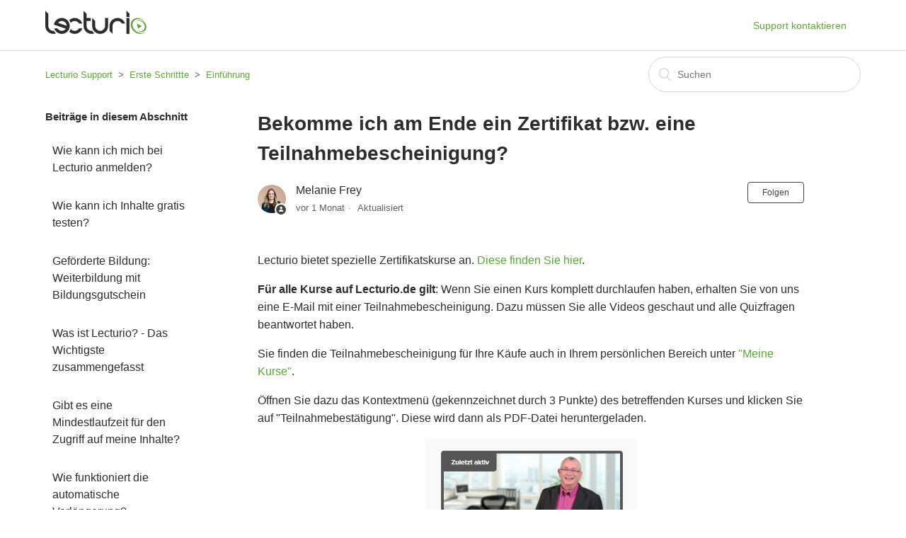

--- FILE ---
content_type: text/html; charset=utf-8
request_url: https://lecturio.zendesk.com/hc/de/articles/204956241-Bekomme-ich-am-Ende-ein-Zertifikat-bzw-eine-Teilnahmebescheinigung
body_size: 5887
content:
<!DOCTYPE html>
<html dir="ltr" lang="de">
<head>
  <meta charset="utf-8" />
  <!-- v26823 -->


  <title>Bekomme ich am Ende ein Zertifikat bzw. eine Teilnahmebescheinigung? &ndash; Lecturio Support</title>

  <meta name="csrf-param" content="authenticity_token">
<meta name="csrf-token" content="">

  <meta name="description" content="Lecturio bietet spezielle Zertifikatskurse an. Diese finden Sie hier. Für alle Kurse auf Lecturio.de gilt: Wenn Sie einen Kurs komplett..." /><meta property="og:image" content="https://lecturio.zendesk.com/hc/theming_assets/01HZM86ZNF39BPMHH7X5JAJ45T" />
<meta property="og:type" content="website" />
<meta property="og:site_name" content="Lecturio Support" />
<meta property="og:title" content="Bekomme ich am Ende ein Zertifikat bzw. eine Teilnahmebescheinigung?" />
<meta property="og:description" content="Lecturio bietet spezielle Zertifikatskurse an. Diese finden Sie hier.
Für alle Kurse auf Lecturio.de gilt: Wenn Sie einen Kurs komplett durchlaufen haben, erhalten Sie von uns eine E-Mail mit einer..." />
<meta property="og:url" content="https://lecturio.zendesk.com/hc/de/articles/204956241-Bekomme-ich-am-Ende-ein-Zertifikat-bzw-eine-Teilnahmebescheinigung" />
<link rel="canonical" href="https://lecturio.zendesk.com/hc/de/articles/204956241-Bekomme-ich-am-Ende-ein-Zertifikat-bzw-eine-Teilnahmebescheinigung">
<link rel="alternate" hreflang="de" href="https://lecturio.zendesk.com/hc/de/articles/204956241-Bekomme-ich-am-Ende-ein-Zertifikat-bzw-eine-Teilnahmebescheinigung">
<link rel="alternate" hreflang="x-default" href="https://lecturio.zendesk.com/hc/de/articles/204956241-Bekomme-ich-am-Ende-ein-Zertifikat-bzw-eine-Teilnahmebescheinigung">

  <link rel="stylesheet" href="//static.zdassets.com/hc/assets/application-f34d73e002337ab267a13449ad9d7955.css" media="all" id="stylesheet" />
    <!-- Entypo pictograms by Daniel Bruce — www.entypo.com -->
    <link rel="stylesheet" href="//static.zdassets.com/hc/assets/theming_v1_support-e05586b61178dcde2a13a3d323525a18.css" media="all" />
  <link rel="stylesheet" type="text/css" href="/hc/theming_assets/255918/88141/style.css?digest=23250814961170">

  <link rel="icon" type="image/x-icon" href="/hc/theming_assets/01HZM86ZSDAJ7GX5FK8H5MFKV6">

    <script src="//static.zdassets.com/hc/assets/jquery-ed472032c65bb4295993684c673d706a.js"></script>
    <script async src="https://www.googletagmanager.com/gtag/js?id=G-548LESFVCZ"></script>
<script>
  window.dataLayer = window.dataLayer || [];
  function gtag(){dataLayer.push(arguments);}
  gtag('js', new Date());
  gtag('config', 'G-548LESFVCZ');
</script>


  <meta content="width=device-width, initial-scale=1.0, maximum-scale=1.0, user-scalable=0" name="viewport" />

  <script type="text/javascript" src="/hc/theming_assets/255918/88141/script.js?digest=23250814961170"></script>
</head>
<body class="">
  
  
  

  <header class="header">
  <div class="logo">
    <a title="Home" href="/hc/de">
      <img src="/hc/theming_assets/01HZM86ZNF39BPMHH7X5JAJ45T" alt="Logo">
    </a>
  </div>
  <div class="nav-wrapper">
    <span class="icon-menu"></span>
    <nav class="user-nav" id="user-nav">
  
      <a class="submit-a-request" role="button" href="/hc/de/requests/new">Support kontaktieren</a>
    </nav>

  </div>
</header>


  <main role="main">
    <div class="container-divider"></div>
<div class="container">
  <nav class="sub-nav">
    <ol class="breadcrumbs">
  
    <li title="Lecturio Support">
      
        <a href="/hc/de">Lecturio Support</a>
      
    </li>
  
    <li title="Erste Schrittte">
      
        <a href="/hc/de/categories/200765191-Erste-Schrittte">Erste Schrittte</a>
      
    </li>
  
    <li title="Einführung">
      
        <a href="/hc/de/sections/360002966599-Einf%C3%BChrung">Einführung</a>
      
    </li>
  
</ol>

    <form role="search" class="search" data-search="" action="/hc/de/search" accept-charset="UTF-8" method="get"><input type="hidden" name="utf8" value="&#x2713;" autocomplete="off" /><input type="hidden" name="category" id="category" value="200765191" autocomplete="off" />
<input type="search" name="query" id="query" placeholder="Suchen" aria-label="Suchen" /></form>
  </nav>

  <div class="article-container" id="article-container">
    <section class="article-sidebar">
      <section class="section-articles collapsible-sidebar">
        <h3 class="collapsible-sidebar-title sidenav-title">Beiträge in diesem Abschnitt</h3>
        <ul>
          
            <li>
              <a href="/hc/de/articles/204956061-Wie-kann-ich-mich-bei-Lecturio-anmelden" class="sidenav-item ">Wie kann ich mich bei Lecturio anmelden?</a>
            </li>
          
            <li>
              <a href="/hc/de/articles/204894382-Wie-kann-ich-Inhalte-gratis-testen" class="sidenav-item ">Wie kann ich Inhalte gratis testen?</a>
            </li>
          
            <li>
              <a href="/hc/de/articles/18424405545490-Gef%C3%B6rderte-Bildung-Weiterbildung-mit-Bildungsgutschein" class="sidenav-item ">Geförderte Bildung: Weiterbildung mit Bildungsgutschein</a>
            </li>
          
            <li>
              <a href="/hc/de/articles/204956261-Was-ist-Lecturio-Das-Wichtigste-zusammengefasst" class="sidenav-item ">Was ist Lecturio? - Das Wichtigste zusammengefasst</a>
            </li>
          
            <li>
              <a href="/hc/de/articles/204956151-Gibt-es-eine-Mindestlaufzeit-f%C3%BCr-den-Zugriff-auf-meine-Inhalte" class="sidenav-item ">Gibt es eine Mindestlaufzeit für den Zugriff auf meine Inhalte?</a>
            </li>
          
            <li>
              <a href="/hc/de/articles/204956301-Wie-funktioniert-die-automatische-Verl%C3%A4ngerung" class="sidenav-item ">Wie funktioniert die automatische Verlängerung?</a>
            </li>
          
            <li>
              <a href="/hc/de/articles/204956241-Bekomme-ich-am-Ende-ein-Zertifikat-bzw-eine-Teilnahmebescheinigung" class="sidenav-item current-article">Bekomme ich am Ende ein Zertifikat bzw. eine Teilnahmebescheinigung?</a>
            </li>
          
            <li>
              <a href="/hc/de/articles/207577939-Was-bedeutet-der-Zusatz-Archiv-vor-einem-Vortrag" class="sidenav-item ">Was bedeutet der Zusatz &quot;Archiv&quot; vor einem Vortrag?</a>
            </li>
          
            <li>
              <a href="/hc/de/articles/204955921-Wie-registriere-ich-mich-f%C3%BCr-meine-Universit%C3%A4t" class="sidenav-item ">Wie registriere ich mich für meine Universität?</a>
            </li>
          
            <li>
              <a href="/hc/de/articles/212957285-%C3%9Cberblick-zur-Heilpraktiker-Ausbildung" class="sidenav-item ">Überblick zur Heilpraktiker-Ausbildung</a>
            </li>
          
        </ul>
        
      </section>
    </section>

    <article class="article">
      <header class="article-header">
        <h1 title="Bekomme ich am Ende ein Zertifikat bzw. eine Teilnahmebescheinigung?" class="article-title">
          Bekomme ich am Ende ein Zertifikat bzw. eine Teilnahmebescheinigung?
          
        </h1>

        <div class="article-author">
          <div class="avatar article-avatar">
            
              <span class="icon-agent"></span>
            
            <img src="https://lecturio.zendesk.com/system/photos/17464029793298/Melanie_Frey_031copy-face-only.jpg" alt="Avatar" class="user-avatar"/>
          </div>
          <div class="article-meta">
            
              Melanie Frey
            

            <ul class="meta-group">
              
                <li class="meta-data"><time datetime="2025-12-02T12:44:18Z" title="2025-12-02T12:44:18Z" data-datetime="relative">2. Dezember 2025 12:44</time></li>
                <li class="meta-data">Aktualisiert</li>
              
            </ul>
          </div>
        </div>
        <a class="article-subscribe" title="Öffnet ein Dialogfenster zum Anmelden" rel="nofollow" role="button" data-auth-action="signin" aria-selected="false" href="/hc/de/articles/204956241-Bekomme-ich-am-Ende-ein-Zertifikat-bzw-eine-Teilnahmebescheinigung/subscription.html">Folgen</a>
      </header>

      <section class="article-info">
        <div class="article-content">
          <div class="article-body"><p>Lecturio bietet spezielle Zertifikatskurse an. <a href="https://www.lecturio.de/special/zertifikatskurse">Diese finden Sie hier</a>.</p>
<p><strong>Für alle Kurse auf Lecturio.de gilt</strong>: Wenn Sie einen Kurs komplett durchlaufen haben, erhalten Sie von uns eine E-Mail mit einer Teilnahmebescheinigung. Dazu müssen Sie alle Videos geschaut und alle Quizfragen beantwortet haben.</p>
<p>Sie finden die Teilnahmebescheinigung für Ihre Käufe auch in Ihrem persönlichen Bereich&nbsp;unter <a title="Meine Inhalte" href="https://www.lecturio.de/meine-kurse" target="_blank" rel="noopener noreferrer">"Meine Kurse"</a>.</p>
<p>Öffnen Sie dazu das Kontextmenü (gekennzeichnet durch 3 Punkte) des betreffenden Kurses und klicken Sie auf "Teilnahmebestätigung". Diese wird dann als PDF-Datei heruntergeladen.</p>
<p class="wysiwyg-text-align-center"><img src="/hc/article_attachments/203447179" alt="" width="299" height="305"></p>
<p>&nbsp;</p>
<p>Und so sieht eine Teilnahmebescheinigung beispielsweise aus:</p>
<p class="wysiwyg-text-align-center"><img src="/hc/article_attachments/18975435842834" width="553" height="733"></p></div>

          <div class="article-attachments">
            <ul class="attachments">
              
            </ul>
          </div>
        </div>
      </section>

      <footer>
        <div class="article-footer">
		<div class="article-more-questions">
          Haben Sie Fragen? <a href="/hc/de/requests/new">Anfrage einreichen</a>
        </div>
          <!-- <div class="article-share">
  <ul class="share">
    <li><a href="https://www.facebook.com/share.php?title=Bekomme+ich+am+Ende+ein+Zertifikat+bzw.+eine+Teilnahmebescheinigung%3F&u=https%3A%2F%2Flecturio.zendesk.com%2Fhc%2Fde%2Farticles%2F204956241-Bekomme-ich-am-Ende-ein-Zertifikat-bzw-eine-Teilnahmebescheinigung" class="share-facebook">Facebook</a></li>
    <li><a href="https://twitter.com/share?lang=de&text=Bekomme+ich+am+Ende+ein+Zertifikat+bzw.+eine+Teilnahmebescheinigung%3F&url=https%3A%2F%2Flecturio.zendesk.com%2Fhc%2Fde%2Farticles%2F204956241-Bekomme-ich-am-Ende-ein-Zertifikat-bzw-eine-Teilnahmebescheinigung" class="share-twitter">Twitter</a></li>
    <li><a href="https://www.linkedin.com/shareArticle?mini=true&source=Lecturio+Customer+Support&title=Bekomme+ich+am+Ende+ein+Zertifikat+bzw.+eine+Teilnahmebescheinigung%3F&url=https%3A%2F%2Flecturio.zendesk.com%2Fhc%2Fde%2Farticles%2F204956241-Bekomme-ich-am-Ende-ein-Zertifikat-bzw-eine-Teilnahmebescheinigung" class="share-linkedin">LinkedIn</a></li>
  </ul>

</div> -->
          
        </div>
        
          <div class="article-votes">
            <span class="article-votes-question">War dieser Beitrag hilfreich?</span>
            <div class="article-votes-controls" role='radiogroup'>
              <a class="button article-vote article-vote-up" data-auth-action="signin" aria-selected="false" role="radio" rel="nofollow" title="Ja" href="https://lecturio.zendesk.com/access?brand_id=88141&amp;return_to=https%3A%2F%2Flecturio.zendesk.com%2Fhc%2Fde%2Farticles%2F204956241-Bekomme-ich-am-Ende-ein-Zertifikat-bzw-eine-Teilnahmebescheinigung"></a>
              <a class="button article-vote article-vote-down" data-auth-action="signin" aria-selected="false" role="radio" rel="nofollow" title="Nein" href="https://lecturio.zendesk.com/access?brand_id=88141&amp;return_to=https%3A%2F%2Flecturio.zendesk.com%2Fhc%2Fde%2Farticles%2F204956241-Bekomme-ich-am-Ende-ein-Zertifikat-bzw-eine-Teilnahmebescheinigung"></a>
            </div>
            <small class="article-votes-count">
              <span class="article-vote-label">1 von 1 fanden dies hilfreich</span>
            </small>
          </div>
        

        <div class="article-return-to-top">
          <a href="#article-container">Zurück an den Anfang<span class="icon-arrow-up"></span></a>
        </div>
      </footer>

      <section class="article-relatives">
	     <div class="col-sm-6">  
        <div data-recent-articles></div>
        </div>
      <div class="col-sm-6"> 
        
  <section class="related-articles">
    
      <h3 class="related-articles-title">Verwandte Beiträge</h3>
    
    <ul>
      
        <li>
          <a href="/hc/de/related/click?data=[base64]%3D%3D--b3c98d47a8dbd2c487de616cb2be3eff214ed266" rel="nofollow">Was ist Lecturio? - Das Wichtigste zusammengefasst</a>
        </li>
      
        <li>
          <a href="/hc/de/related/click?data=[base64]" rel="nofollow">Gibt es eine Mindestlaufzeit für den Zugriff auf meine Inhalte?</a>
        </li>
      
        <li>
          <a href="/hc/de/related/click?data=[base64]" rel="nofollow">Überblick zur Heilpraktiker-Ausbildung</a>
        </li>
      
        <li>
          <a href="/hc/de/related/click?data=[base64]%3D--e3ecde7070e1cb0fdba0fad29ec78c0d65b355b2" rel="nofollow">Wie funktioniert die automatische Verlängerung?</a>
        </li>
      
        <li>
          <a href="/hc/de/related/click?data=[base64]%3D%3D--f33e47e39017c07fdde4c9972ad4372f51c28d42" rel="nofollow">Wie registriere ich mich für meine Universität?</a>
        </li>
      
    </ul>
  </section>


      </div>
      </section>
      <div class="article-comments" id="article-comments">
        <section class="comments">
          <header class="comment-overview">
            <h3 class="comment-heading">
              Kommentare
            </h3>
            <p class="comment-callout">0 Kommentare</p>
            
          </header>

          <ul id="comments" class="comment-list">
            
          </ul>

          

          

          <p class="comment-callout">Bitte <a data-auth-action="signin" rel="nofollow" href="https://lecturio.zendesk.com/access?brand_id=88141&amp;return_to=https%3A%2F%2Flecturio.zendesk.com%2Fhc%2Fde%2Farticles%2F204956241-Bekomme-ich-am-Ende-ein-Zertifikat-bzw-eine-Teilnahmebescheinigung">melden Sie sich an</a>, um einen Kommentar zu hinterlassen.</p>
        </section>
      </div>
    </article>
  </div>
</div>

  </main>

  
<footer class="footer">

  <div class="footer-inner">
     <p>© 2024 Lecturio GmbH. Alle Rechte vorbehalten. &nbsp;&nbsp;&nbsp;<a href="https://www.lecturio.de/elearning/rechtliches/datenschutzerklaerung">Datenschutzerklärung</a> &nbsp;&nbsp;&nbsp;<a href="https://www.lecturio.de/elearning/rechtliches/nutzungsbedingungen">Nutzungsbedingungen</a> &nbsp;&nbsp;&nbsp;<a href="https://www.lecturio.de/elearning/rechtliches/impressum">Impressum</a> &nbsp;&nbsp;&nbsp;<a href="https://www.lecturio.de/elearning/weitere-infos/kontakt">Kontakt</a></p>   
  </div>

  <hr/>
</footer>


  <!-- / -->

  
  <script src="//static.zdassets.com/hc/assets/de.795890d1b186083bb648.js"></script>
  

  <script type="text/javascript">
  /*

    Greetings sourcecode lurker!

    This is for internal Zendesk and legacy usage,
    we don't support or guarantee any of these values
    so please don't build stuff on top of them.

  */

  HelpCenter = {};
  HelpCenter.account = {"subdomain":"lecturio","environment":"production","name":"Lecturio Customer Support"};
  HelpCenter.user = {"identifier":"da39a3ee5e6b4b0d3255bfef95601890afd80709","email":null,"name":"","role":"anonymous","avatar_url":"https://assets.zendesk.com/hc/assets/default_avatar.png","is_admin":false,"organizations":[],"groups":[]};
  HelpCenter.internal = {"asset_url":"//static.zdassets.com/hc/assets/","web_widget_asset_composer_url":"https://static.zdassets.com/ekr/snippet.js","current_session":{"locale":"de","csrf_token":null,"shared_csrf_token":null},"usage_tracking":{"event":"article_viewed","data":"[base64]","url":"https://lecturio.zendesk.com/hc/activity"},"current_record_id":"204956241","current_record_url":"/hc/de/articles/204956241-Bekomme-ich-am-Ende-ein-Zertifikat-bzw-eine-Teilnahmebescheinigung","current_record_title":"Bekomme ich am Ende ein Zertifikat bzw. eine Teilnahmebescheinigung?","current_text_direction":"ltr","current_brand_id":88141,"current_brand_name":"Lecturio Customer Support","current_brand_url":"https://lecturio.zendesk.com","current_brand_active":true,"current_path":"/hc/de/articles/204956241-Bekomme-ich-am-Ende-ein-Zertifikat-bzw-eine-Teilnahmebescheinigung","show_autocomplete_breadcrumbs":true,"user_info_changing_enabled":false,"has_user_profiles_enabled":false,"has_end_user_attachments":true,"user_aliases_enabled":false,"has_anonymous_kb_voting":false,"has_multi_language_help_center":true,"show_at_mentions":false,"embeddables_config":{"embeddables_web_widget":false,"embeddables_help_center_auth_enabled":true,"embeddables_connect_ipms":false},"answer_bot_subdomain":"static","gather_plan_state":"cancelled","has_article_verification":false,"has_gather":false,"has_ckeditor":false,"has_community_enabled":false,"has_community_badges":false,"has_community_post_content_tagging":false,"has_gather_content_tags":false,"has_guide_content_tags":true,"has_user_segments":true,"has_answer_bot_web_form_enabled":false,"has_garden_modals":false,"theming_cookie_key":"hc-da39a3ee5e6b4b0d3255bfef95601890afd80709-2-preview","is_preview":false,"has_search_settings_in_plan":true,"theming_api_version":1,"theming_settings":{"color_1":"rgba(66, 66, 66, 1)","color_2":"#ffffff","color_3":"rgba(45, 45, 45, 1)","color_4":"rgba(89, 168, 49, 1)","color_5":"#ffffff","font_1":"Helvetica, Arial, sans-serif","font_2":"Helvetica, Arial, sans-serif","logo":"/hc/theming_assets/01HZM86ZNF39BPMHH7X5JAJ45T","favicon":"/hc/theming_assets/01HZM86ZSDAJ7GX5FK8H5MFKV6","homepage_background_image":"/hc/theming_assets/01HZM86ZYRBCERAF0T76Z28DCK","community_background_image":"/hc/theming_assets/01HZM8716KM6ADX4R6HTJSTTSG","community_image":"/hc/theming_assets/01HZM871WWQFYWXKKQXEV55D9W"},"has_pci_credit_card_custom_field":false,"help_center_restricted":false,"is_assuming_someone_else":false,"flash_messages":[],"user_photo_editing_enabled":true,"user_preferred_locale":"en-us","base_locale":"de","login_url":"https://lecturio.zendesk.com/access?brand_id=88141\u0026return_to=https%3A%2F%2Flecturio.zendesk.com%2Fhc%2Fde%2Farticles%2F204956241-Bekomme-ich-am-Ende-ein-Zertifikat-bzw-eine-Teilnahmebescheinigung","has_alternate_templates":false,"has_custom_statuses_enabled":true,"has_hc_generative_answers_setting_enabled":true,"has_generative_search_with_zgpt_enabled":false,"has_suggested_initial_questions_enabled":false,"has_guide_service_catalog":true,"has_service_catalog_search_poc":false,"has_service_catalog_itam":false,"has_csat_reverse_2_scale_in_mobile":false,"has_knowledge_navigation":false,"has_unified_navigation":false,"has_csat_bet365_branding":false,"version":"v26823","dev_mode":false};
</script>

  
  <script src="//static.zdassets.com/hc/assets/moment-3b62525bdab669b7b17d1a9d8b5d46b4.js"></script>
  <script src="//static.zdassets.com/hc/assets/hc_enduser-2a5c7d395cc5df83aeb04ab184a4dcef.js"></script>
  
  
</body>
</html>